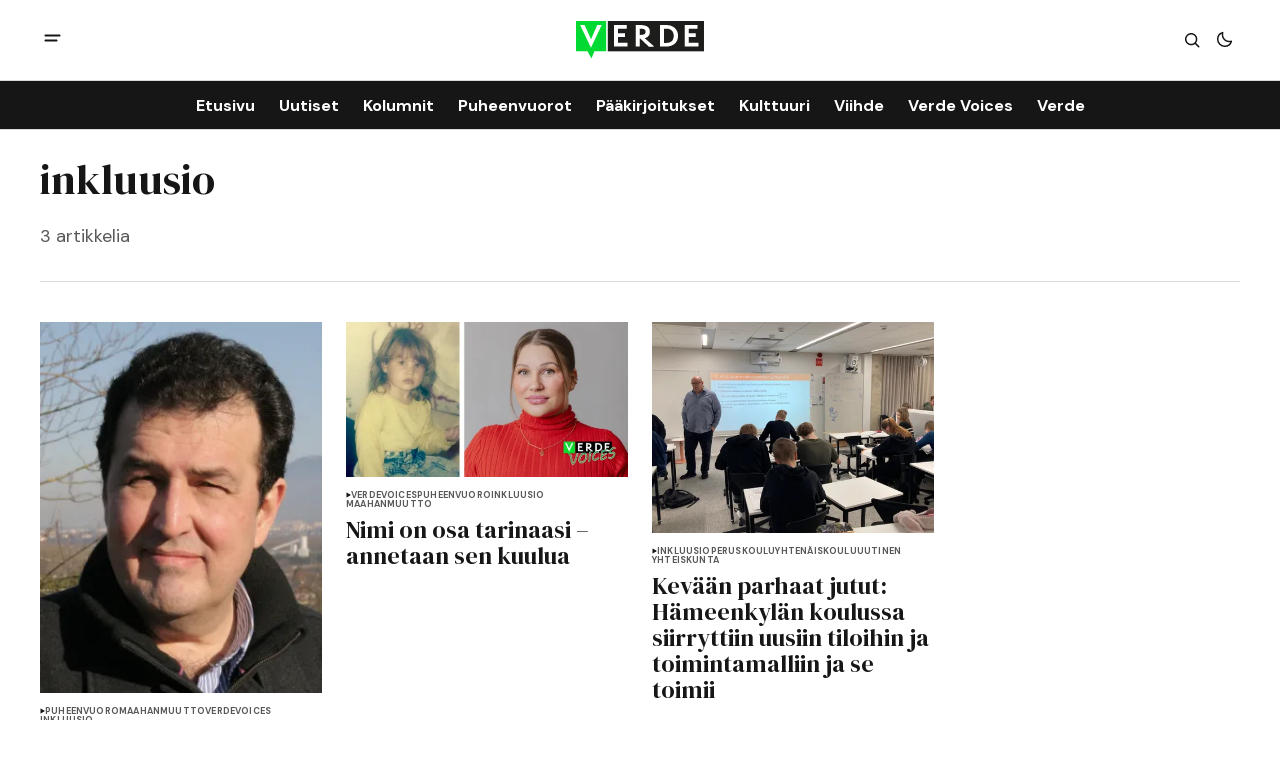

--- FILE ---
content_type: text/html; charset=utf-8
request_url: https://www.verdelehti.fi/tag/inkluusio/
body_size: 7307
content:
<!DOCTYPE html>
<html lang="fi" data-theme="light">
    <head>

        <meta charset="utf-8" />
        <meta name="viewport" content="width=device-width, initial-scale=1" />
        
        <title>inkluusio - Verde</title>
        <link rel="stylesheet" href="https://www.verdelehti.fi/assets/built/index.css?v=39917fe094" />
        <link rel="preconnect" href="https://fonts.googleapis.com">
<link rel="preconnect" href="https://fonts.gstatic.com" crossorigin>

<link href="https://fonts.googleapis.com/css2?family=DM+Serif+Display&display=swap" rel="stylesheet">

<link href="https://fonts.googleapis.com/css2?family=DM+Sans:ital,opsz,wght@0,9..40,400;0,9..40,500;0,9..40,600;0,9..40,700;1,9..40,400;1,9..40,500;1,9..40,600;1,9..40,700&display=swap" rel="stylesheet">

<style>
    :root {
        --font-family-navigation: 'DM Sans', sans-serif;
        --font-family-body: 'DM Sans', sans-serif;
        --font-family-title: 'DM Serif Display', serif;
        --font-family-section-title: 'DM Sans', sans-serif;
        --font-family-post-tag: 'DM Sans', sans-serif;
        --font-family-post-excerpt: 'DM Sans', sans-serif;
        --font-family-post-info: 'DM Sans', sans-serif;
        --font-family-button: 'DM Sans', sans-serif;
        --font-family-number: 'DM Serif Display', serif;    
        
        --font-weight-title: 400;
        --font-weight-tag: 700;
        --font-weight-post-excerpt: 400;
        --font-weight-post-info: 400;
        --font-weight-navigation: 700;
        --font-weight-button: 700;
        --font-weight-section-title: 700;
        --font-weight-footer-secondary: 400;
        --font-weight-number: 400;

        --font-size-site-title-1: 30px;
        --font-size-site-title-2: 48px;
        --font-size-navigation-1: 14px;
        --font-size-navigation-2: 16px;
        --font-size-button: 12px;
        --font-size-section-title: 12px;
        --font-size-tag: 9px;
        --font-size-post-title: 18px;
        --font-size-post-title-no-img: 18px;
        --font-size-main-post-title: 24px;
        --font-size-main-post-title-no-feat: 24px;
        --font-size-main-post-excerpt: 20px;
        --font-size-latest-post-title: 18px;
        --font-size-post-info: 12px;
        --font-size-number: 50px;
        --font-size-cta-text: 16px;
        --font-size-post-page-title: 46px;
        --font-size-post-page-excerpt: 20px;

        --line-height-site-title-1: 100%;
        --line-height-site-title-2: 100%;
        --line-height-navigation-1: 100%;
        --line-height-navigation-2: 110%;
        --line-height-button-1: 110%;
        --line-height-button-2: 120%;
        --line-height-tag: 100%;
        --line-height-post-title: 110%;
        --line-height-main-post-title: 110%;
        --line-height-main-post-excerpt: 140%;
        --line-height-latest-post-title: 110%;
        --line-height-post-info: 110%;
        --line-height-section-title: 120%;
        --line-height-number: 90%;
        --line-height-cta-text: 130%;

        --letter-spacing-title: 0;
        --letter-spacing-button: -0.02em; 
        --letter-spacing-tag: 0.02em; 
        --letter-spacing-section-title: 0.02em;
        --letter-spacing-number: -0.04em;

        --text-transform-navigation: unset;
        --text-transform-tags: uppercase;
        --text-transform-button: uppercase;
        --text-transform-section-title: uppercase;
        --text-transform-footer-link: uppercase;

        --edit-billing-btn-padding--loading: 4.5px 54.5px;
    }
</style>






        
    <style>
        :root {
            --border-radius-buttons: 2px;
            --border-radius-images: 0;
            --border-radius-elements: 2px;
        }
    </style>


        <style>
            :root {
                --accent-color: #00da33;
                        --header-height: -50px;
                
            }
            :root[data-theme='light']{
                --color-social-bg-icon: #00da33;
            }
            :root[data-theme='dark']{
                --color-social-bg-icon: #fff;
            }
        </style>

        <script>
            const rootElem = document.querySelector("html[data-theme]");

            const detectSystemTheme = () => {
                if (window.matchMedia("(prefers-color-scheme: dark)").matches) {
                    rootElem.setAttribute("data-theme", "dark");
                } else {
                    rootElem.setAttribute("data-theme", "light");
                }
            };

            const initTheme = () => {
                const localStoragePref = localStorage.getItem("data-theme");

                if (localStoragePref) {
                    rootElem.setAttribute("data-theme", localStoragePref);
                } else {
                    detectSystemTheme();
                }
            };

            initTheme();

            window
                .matchMedia("(prefers-color-scheme: dark)")
                .addEventListener("change", () => {
                    if (window.matchMedia("(prefers-color-scheme: dark)").matches) {
                        rootElem.setAttribute("data-theme", "dark");
                    } else {
                        rootElem.setAttribute("data-theme", "light");
                    }
                });
        </script>
        
        <script src="https://www.verdelehti.fi/assets/built/index.js?v=39917fe094" defer></script>

        <script defer src="https://cloud.umami.is/script.js" data-website-id="76f0063a-c66e-41a6-910d-29fedc3c988a"></script>
        
        <link rel="icon" href="https://www.verdelehti.fi/content/images/size/w256h256/2024/05/verde_nelio-.png" type="image/png">
    <link rel="canonical" href="https://www.verdelehti.fi/tag/inkluusio/">
    <meta name="referrer" content="no-referrer-when-downgrade">
    
    <meta property="og:site_name" content="Verde">
    <meta property="og:type" content="website">
    <meta property="og:title" content="inkluusio - Verde">
    <meta property="og:url" content="https://www.verdelehti.fi/tag/inkluusio/">
    <meta property="og:image" content="https://static.ghost.org/v5.0.0/images/publication-cover.jpg">
    <meta property="article:publisher" content="https://www.facebook.com/verdelehti">
    <meta name="twitter:card" content="summary_large_image">
    <meta name="twitter:title" content="inkluusio - Verde">
    <meta name="twitter:url" content="https://www.verdelehti.fi/tag/inkluusio/">
    <meta name="twitter:image" content="https://static.ghost.org/v5.0.0/images/publication-cover.jpg">
    <meta name="twitter:site" content="@Verdelehti">
    <meta property="og:image:width" content="1200">
    <meta property="og:image:height" content="840">
    
    <script type="application/ld+json">
{
    "@context": "https://schema.org",
    "@type": "Series",
    "publisher": {
        "@type": "Organization",
        "name": "Verde",
        "url": "https://www.verdelehti.fi/",
        "logo": {
            "@type": "ImageObject",
            "url": "https://www.verdelehti.fi/content/images/2024/05/Verde_1-2.svg"
        }
    },
    "url": "https://www.verdelehti.fi/tag/inkluusio/",
    "name": "inkluusio",
    "mainEntityOfPage": "https://www.verdelehti.fi/tag/inkluusio/"
}
    </script>

    <meta name="generator" content="Ghost 6.13">
    <link rel="alternate" type="application/rss+xml" title="Verde" href="https://www.verdelehti.fi/rss/">
    <script defer src="https://cdn.jsdelivr.net/ghost/portal@~2.56/umd/portal.min.js" data-i18n="true" data-ghost="https://www.verdelehti.fi/" data-key="506f44785fd3d54fa44e51c099" data-api="https://verde.ghost.io/ghost/api/content/" data-locale="fi" crossorigin="anonymous"></script><style id="gh-members-styles">.gh-post-upgrade-cta-content,
.gh-post-upgrade-cta {
    display: flex;
    flex-direction: column;
    align-items: center;
    font-family: -apple-system, BlinkMacSystemFont, 'Segoe UI', Roboto, Oxygen, Ubuntu, Cantarell, 'Open Sans', 'Helvetica Neue', sans-serif;
    text-align: center;
    width: 100%;
    color: #ffffff;
    font-size: 16px;
}

.gh-post-upgrade-cta-content {
    border-radius: 8px;
    padding: 40px 4vw;
}

.gh-post-upgrade-cta h2 {
    color: #ffffff;
    font-size: 28px;
    letter-spacing: -0.2px;
    margin: 0;
    padding: 0;
}

.gh-post-upgrade-cta p {
    margin: 20px 0 0;
    padding: 0;
}

.gh-post-upgrade-cta small {
    font-size: 16px;
    letter-spacing: -0.2px;
}

.gh-post-upgrade-cta a {
    color: #ffffff;
    cursor: pointer;
    font-weight: 500;
    box-shadow: none;
    text-decoration: underline;
}

.gh-post-upgrade-cta a:hover {
    color: #ffffff;
    opacity: 0.8;
    box-shadow: none;
    text-decoration: underline;
}

.gh-post-upgrade-cta a.gh-btn {
    display: block;
    background: #ffffff;
    text-decoration: none;
    margin: 28px 0 0;
    padding: 8px 18px;
    border-radius: 4px;
    font-size: 16px;
    font-weight: 600;
}

.gh-post-upgrade-cta a.gh-btn:hover {
    opacity: 0.92;
}</style><script async src="https://js.stripe.com/v3/"></script>
    <script defer src="https://cdn.jsdelivr.net/ghost/sodo-search@~1.8/umd/sodo-search.min.js" data-key="506f44785fd3d54fa44e51c099" data-styles="https://cdn.jsdelivr.net/ghost/sodo-search@~1.8/umd/main.css" data-sodo-search="https://verde.ghost.io/" data-locale="fi" crossorigin="anonymous"></script>
    
    <link href="https://www.verdelehti.fi/webmentions/receive/" rel="webmention">
    <script defer src="/public/cards.min.js?v=39917fe094"></script>
    <link rel="stylesheet" type="text/css" href="/public/cards.min.css?v=39917fe094">
    <script defer src="/public/comment-counts.min.js?v=39917fe094" data-ghost-comments-counts-api="https://www.verdelehti.fi/members/api/comments/counts/"></script>
    <script defer src="/public/member-attribution.min.js?v=39917fe094"></script>
    <script defer src="/public/ghost-stats.min.js?v=39917fe094" data-stringify-payload="false" data-datasource="analytics_events" data-storage="localStorage" data-host="https://www.verdelehti.fi/.ghost/analytics/api/v1/page_hit"  tb_site_uuid="ee6da6b1-f7ea-40b6-9201-89b875a88ccb" tb_post_uuid="undefined" tb_post_type="null" tb_member_uuid="undefined" tb_member_status="undefined"></script><style>:root {--ghost-accent-color: #00da33;}</style>
    <style type="text/css">
  /* Otsikoiden tavutus kuntoon. */
  h1 {
    hyphens: manual;
  }
  h2 {
    hyphens: manual;
  }
  h3 {
    hyphens: manual;
  }
  /* Keskitetään kuvatekstit. */
  .gh-post-page__content .kg-gallery-card figcaption {
    text-align: center;
}
  /* SVG-otsikolle eksplisiittinen leveys */
  .gh-header--type-2 .gh-site-logo {
    position: absolute;
    left: 50%;
    transform: translateX(-50%);
    width: 10%;
}
</style>
<!-- Google tag (gtag.js) -->
<script async src="https://www.googletagmanager.com/gtag/js?id=G-R5WSQ9HRFB"></script>
<script>
  window.dataLayer = window.dataLayer || [];
  function gtag(){dataLayer.push(arguments);}
  gtag('js', new Date());

  gtag('config', 'G-R5WSQ9HRFB');
</script>

<script defer="defer" data-domain="verdelehti.fi" src="https://plausible.io/js/script.file-downloads.hash.outbound-links.pageview-props.revenue.tagged-events.js"></script>

<script>window.plausible = window.plausible || function() { (window.plausible.q = window.plausible.q || []).push(arguments) }</script>

    </head>
    <body class="tag-template tag-inkluusio">
        <div class="gh-viewport">
                <header class="gh-header gh-header--type-2">
        <div class="gh-container gh-header-container gh-header--top">
            <button class="gh-burger-btn" aria-label="open mobile menu button" id="open-mobile-menu">
                <svg width="25" height="25" viewBox="0 0 25 25" fill="#161616" xmlns="http://www.w3.org/2000/svg">
<g>
<path fill-rule="evenodd" clip-rule="evenodd" d="M5.5 8.5C4.94772 8.5 4.5 8.94772 4.5 9.5C4.5 10.0523 4.94772 10.5 5.5 10.5H19.5C20.0523 10.5 20.5 10.0523 20.5 9.5C20.5 8.94772 20.0523 8.5 19.5 8.5H5.5ZM5.5 13.5C4.94772 13.5 4.5 13.9477 4.5 14.5C4.5 15.0523 4.94772 15.5 5.5 15.5H16.5C17.0523 15.5 17.5 15.0523 17.5 14.5C17.5 13.9477 17.0523 13.5 16.5 13.5H5.5Z"/>
</g>
</svg>
            </button>

            <a class="gh-site-logo gh-site-logo-has-DM-logo" href="https://www.verdelehti.fi" aria-label="Verde logo and home page link">
                        <img src="/content/images/2024/04/Verde_logoversiot_small_1_web-1.png" alt="Verde icon" class="gh-site-logo-img-dark-mode">
                        <img src="/content/images/2024/05/Verde_1-2.svg" alt="Verde icon" class="gh-site-logo-img">
            </a>

            <div class="gh-header__options">
                <button class="gh-search" title="Search button" aria-label="Search button" data-ghost-search><svg width="24" height="24" viewBox="0 0 24 24" fill="#161616" xmlns="http://www.w3.org/2000/svg">
<g>
<path fill-rule="evenodd" clip-rule="evenodd" d="M6.80617 6.80617C7.96263 5.6497 9.53114 5 11.1666 5C12.8021 5 14.3706 5.6497 15.5271 6.80617C16.6836 7.96263 17.3333 9.53114 17.3333 11.1666C17.3333 12.5501 16.8684 13.8857 16.0251 14.9644L19.2803 18.2197C19.5732 18.5126 19.5732 18.9874 19.2803 19.2803C18.9874 19.5732 18.5126 19.5732 18.2197 19.2803L14.9644 16.0251C13.8857 16.8684 12.5501 17.3333 11.1666 17.3333C9.53114 17.3333 7.96263 16.6836 6.80617 15.5271C5.6497 14.3706 5 12.8021 5 11.1666C5 9.53114 5.6497 7.96263 6.80617 6.80617ZM11.1666 6.5C9.92897 6.5 8.74199 6.99166 7.86683 7.86683C6.99166 8.74199 6.5 9.92897 6.5 11.1666C6.5 12.4043 6.99166 13.5913 7.86683 14.4664C8.74199 15.3416 9.92897 15.8333 11.1666 15.8333C12.4043 15.8333 13.5913 15.3416 14.4664 14.4664C15.3416 13.5913 15.8333 12.4043 15.8333 11.1666C15.8333 9.92897 15.3416 8.74199 14.4664 7.86683C13.5913 6.99166 12.4043 6.5 11.1666 6.5Z"/>
</g>
</svg>
</button>
                <button class="gh-switch-btn" aria-label="Switch theme button" type="button">
                    <svg
    width="24"
    height="24"
    viewBox="-2 -1 21 21"
    fill="none"
    xmlns="http://www.w3.org/2000/svg"
    class="gh-moon-icon"
    stroke="#161616"
>
    <path
        d="M15 10.6498C14.4361 10.8208 13.8378 10.9128 13.218 10.9128C9.83172 10.9128 7.0866 8.16764 7.0866 4.78131C7.0866 4.16179 7.17848 3.56372 7.34936 3C4.8322 3.76338 3 6.10197 3 8.86851C3 12.2548 5.74511 15 9.13138 15C11.8981 15 14.2369 13.1674 15 10.6498Z"
        stroke-width="1.3"
        stroke-linejoin="round"
    />
</svg>                    <svg
    width="24"
    height="24"
    viewBox="-2 -1.5 22 21"
    fill="none"
    xmlns="http://www.w3.org/2000/svg"
    class="gh-sun-icon"
>
    <path
        d="M8.99999 2.2966V1.80005M8.99999 16.2001V15.7035M15.7034 9.00005H16.2M1.79999 9.00005H2.29654M13.7405 4.26005L14.0916 3.90894M3.90836 14.0912L4.25947 13.7401M13.7405 13.74L14.0916 14.0912M3.90836 3.9089L4.25947 4.26002M12.9627 8.97289C12.9627 11.1668 11.1842 12.9453 8.99029 12.9453C6.79639 12.9453 5.01788 11.1668 5.01788 8.97289C5.01788 6.77899 6.79639 5.00048 8.99029 5.00048C11.1842 5.00048 12.9627 6.77899 12.9627 8.97289Z"
        stroke="#FFF"
        stroke-width="1.3"
        stroke-linecap="round"
    />
</svg>                </button>
            </div>
        </div>

        <div class="gh-header-container gh-header--bottom" >
                <nav class="gh-nav">
        <ul class="gh-nav-menu">
                    <li class="gh-nav-list-item nav-etusivu"><a href="https://www.verdelehti.fi/" class="gh-nav-menu-item" aria-label="Etusivu navigation link" ><span>Etusivu</span></a></li>
                    <li class="gh-nav-list-item nav-uutiset"><a href="https://www.verdelehti.fi/tag/uutinen/" class="gh-nav-menu-item" aria-label="Uutiset navigation link" ><span>Uutiset</span></a></li>
                    <li class="gh-nav-list-item nav-kolumnit"><a href="https://www.verdelehti.fi/tag/kolumni/" class="gh-nav-menu-item" aria-label="Kolumnit navigation link" ><span>Kolumnit</span></a></li>
                    <li class="gh-nav-list-item nav-puheenvuorot"><a href="https://www.verdelehti.fi/tag/puheenvuoro/" class="gh-nav-menu-item" aria-label="Puheenvuorot navigation link" ><span>Puheenvuorot</span></a></li>
                    <li class="gh-nav-list-item nav-paakirjoitukset"><a href="https://www.verdelehti.fi/tag/paakirjoitus/" class="gh-nav-menu-item" aria-label="Pääkirjoitukset navigation link" ><span>Pääkirjoitukset</span></a></li>
                    <li class="gh-nav-list-item nav-kulttuuri"><a href="https://www.verdelehti.fi/tag/kulttuuri/" class="gh-nav-menu-item" aria-label="Kulttuuri navigation link" ><span>Kulttuuri</span></a></li>
                    <li class="gh-nav-list-item nav-viihde"><a href="https://www.verdelehti.fi/tag/viihde/" class="gh-nav-menu-item" aria-label="Viihde navigation link" ><span>Viihde</span></a></li>
                    <li class="gh-nav-list-item nav-verde-voices"><a href="https://www.verdelehti.fi/tag/in-english/" class="gh-nav-menu-item" aria-label="Verde Voices navigation link" ><span>Verde Voices</span></a></li>
                    <li class="gh-nav-list-item nav-verde"><a href="https://www.verdelehti.fi/tietoa-verdesta/" class="gh-nav-menu-item" aria-label="Verde navigation link" ><span>Verde</span></a></li>
        </ul>
    </nav>

        </div>

            <div class="gh-mobile-menu">
            <button class="gh-burger-btn gh-burger-btn--close" aria-label="close mobile menu button" id="close-mobile-menu">
                <svg width="24" height="24" viewBox="0 0 24 24" fill="none" xmlns="http://www.w3.org/2000/svg">
<g>
<path d="M6.40002 18.6538L5.34619 17.6L10.9462 12L5.34619 6.40002L6.40002 5.34619L12 10.9462L17.6 5.34619L18.6538 6.40002L13.0538 12L18.6538 17.6L17.6 18.6538L12 13.0538L6.40002 18.6538Z"/>
</g>
</svg>
            </button>
        <div class="gh-mobile-menu__top gh-mobile-menu__top--subscribe">
                <nav class="gh-nav">
        <ul class="gh-nav-menu">
                    <li class="gh-nav-list-item nav-etusivu"><a href="https://www.verdelehti.fi/" class="gh-nav-menu-item" aria-label="Etusivu navigation link"><span>Etusivu</span></a></li>
                    <li class="gh-nav-list-item nav-uutiset"><a href="https://www.verdelehti.fi/tag/uutinen/" class="gh-nav-menu-item" aria-label="Uutiset navigation link"><span>Uutiset</span></a></li>
                    <li class="gh-nav-list-item nav-kolumnit"><a href="https://www.verdelehti.fi/tag/kolumni/" class="gh-nav-menu-item" aria-label="Kolumnit navigation link"><span>Kolumnit</span></a></li>
                    <li class="gh-nav-list-item nav-puheenvuorot"><a href="https://www.verdelehti.fi/tag/puheenvuoro/" class="gh-nav-menu-item" aria-label="Puheenvuorot navigation link"><span>Puheenvuorot</span></a></li>
                    <li class="gh-nav-list-item nav-paakirjoitukset"><a href="https://www.verdelehti.fi/tag/paakirjoitus/" class="gh-nav-menu-item" aria-label="Pääkirjoitukset navigation link"><span>Pääkirjoitukset</span></a></li>
                    <li class="gh-nav-list-item nav-kulttuuri"><a href="https://www.verdelehti.fi/tag/kulttuuri/" class="gh-nav-menu-item" aria-label="Kulttuuri navigation link"><span>Kulttuuri</span></a></li>
                    <li class="gh-nav-list-item nav-viihde"><a href="https://www.verdelehti.fi/tag/viihde/" class="gh-nav-menu-item" aria-label="Viihde navigation link"><span>Viihde</span></a></li>
                    <li class="gh-nav-list-item nav-verde-voices"><a href="https://www.verdelehti.fi/tag/in-english/" class="gh-nav-menu-item" aria-label="Verde Voices navigation link"><span>Verde Voices</span></a></li>
                    <li class="gh-nav-list-item nav-verde"><a href="https://www.verdelehti.fi/tietoa-verdesta/" class="gh-nav-menu-item" aria-label="Verde navigation link"><span>Verde</span></a></li>
        </ul>
    </nav>

                    <a class="gh-nav-menu-item--hide gh-mobile-account-btn gh-accent-button" href="https://www.verdelehti.fi/signin" aria-label="Sign in"><span>Sign in</span></a>
                <ul class="gh-sub-nav">
            <li class="nav-tietosuoja"><a href="https://www.verdelehti.fi/tietosuoja/" class="gh-sub-nav-menu-item" aria-label="Tietosuoja navigation link">Tietosuoja</a></li>
            <li class="nav-verde-voices"><a href="https://www.verdelehti.fi/verde-voices/" class="gh-sub-nav-menu-item" aria-label="Verde Voices navigation link">Verde Voices</a></li>
    </ul>

        </div>
        <div class="gh-mobile-bottom">
            
<div class="gh-social-icons">
        <a class="gh-social-icons-link" href=https://www.facebook.com/verdelehti target="_blank" rel="noopener noreferrer" aria-label="Verde facebook link"><svg width="26" height="26" viewBox="1 1 24 24" fill="#00da33" xmlns="http://www.w3.org/2000/svg">
    <g>
        <path
            d="M13.0596 3.25C7.6419 3.25 3.25 7.6419 3.25 13.0596C3.25 17.9559 6.83722 22.0141 11.5269 22.75V15.8952H9.03612V13.0596H11.5269V10.8984C11.5269 8.43989 12.9913 7.08187 15.232 7.08187C16.3053 7.08187 17.4279 7.27346 17.4279 7.27346V9.68755H16.1909C14.9724 9.68755 14.5924 10.4437 14.5924 11.2195V13.0596H17.313L16.8781 15.8952H14.5924V22.75C19.2819 22.0141 22.8692 17.9559 22.8692 13.0596C22.8692 7.6419 18.4773 3.25 13.0596 3.25Z" />
    </g>
</svg></a>
        <a class="gh-social-icons-link" href=https://x.com/Verdelehti target="_blank" rel="noopener noreferrer" aria-label="Verde twitter link"><svg width="26" height="26" viewBox="0 0 26 26" fill="#00da33" xmlns="http://www.w3.org/2000/svg">
<g>
<path d="M9.69583 3.25H3.25L10.8569 13.3925L3.66433 21.6666H6.10456L11.9871 14.8995L17.0625 21.6667H23.5083L15.5815 11.0976L22.4034 3.25H19.9632L14.4513 9.59066L9.69583 3.25ZM17.9833 19.825L6.93333 5.09167H8.775L19.825 19.825H17.9833Z"/>
</g>
</svg>
</a>
</div>        </div>
    </div>
<div class="gh-mobile-overlay gh-mobile-overlay--close"></div>
    </header>
            
            
<main class="gh-archive-page gh-category-page gh-container">
    <div class="gh-archive-page-header">
        <div class="gh-archive-page-header-main">
            <h1 class="gh-archive-page-title">inkluusio</h1>
            <p class="gh-archive-page-excerpt">
                3 artikkelia
            </p>
        </div>
    </div>
    <div class="gh-archive-page-posts-feed-wrapper gh-archive-feed-wrapper">
        <div class="gh-archive-page-posts-feed gh-posts-feed">
            <div class="gh-archive-page-post gh-posts-feed-post">
                <a href=/2025/09/01/kuin-vesi-hanhen-selasta/ class="gh-archive-page-post-image-wrapper-link">
                    <picture>
                        <source srcset="/content/images/size/w1000/format/webp/2025/09/Na--ytto--kuva-2025-08-15-kello-16.18.42--1--2.png 1000w, /content/images/size/w800/format/webp/2025/09/Na--ytto--kuva-2025-08-15-kello-16.18.42--1--2.png 800w, /content/images/size/w600/format/webp/2025/09/Na--ytto--kuva-2025-08-15-kello-16.18.42--1--2.png 600w, /content/images/size/w500/format/webp/2025/09/Na--ytto--kuva-2025-08-15-kello-16.18.42--1--2.png 500w"
                            sizes="(max-width: 550px) 100vw, (max-width: 900px) 48vw, (max-width: 1250px) 31vw, (max-width: 1480px) 22vw, (min-width: 1481px) 332px"
                            type="image/webp">
                        <img class="gh-archive-page-post-image" srcset="/content/images/size/w1000/2025/09/Na--ytto--kuva-2025-08-15-kello-16.18.42--1--2.png 1000w, /content/images/size/w800/2025/09/Na--ytto--kuva-2025-08-15-kello-16.18.42--1--2.png 800w, /content/images/size/w600/2025/09/Na--ytto--kuva-2025-08-15-kello-16.18.42--1--2.png 600w, /content/images/size/w500/2025/09/Na--ytto--kuva-2025-08-15-kello-16.18.42--1--2.png 500w"
                            sizes="(max-width: 550px) 100vw, (max-width: 900px) 48vw, (max-width: 1250px) 31vw, (max-width: 1480px) 22vw, (min-width: 1481px) 332px"
                            src="/content/images/size/w1000/2025/09/Na--ytto--kuva-2025-08-15-kello-16.18.42--1--2.png" alt="Kuin vesi hanhen selästä post image" />
                    </picture>
                </a>
                <div class="gh-archive-page-post-content">
                    
        <div class="gh-tags-wrapper">
        <svg width="5" height="8" viewBox="0 0 5 6" fill="#161616" xmlns="http://www.w3.org/2000/svg">
    <path d="M5 3L0.5 5.59808V0.401924L5 3Z" />
</svg>     <a href="/tag/puheenvuoro/" class="gh-tag-link"  aria-label="Puheenvuoro">Puheenvuoro</a>



     <a href="/tag/maahanmuutto/" class="gh-tag-link"  aria-label="maahanmuutto">maahanmuutto</a>



     <a href="/tag/verdevoices/" class="gh-tag-link"  aria-label="VerdeVoices">VerdeVoices</a>



     <a href="/tag/inkluusio/" class="gh-tag-link"  aria-label="inkluusio">inkluusio</a>

        </div>

                    <div class="gh-archive-page-post-content-main">
                        <h2 class="gh-archive-page-post-title">
                            <a class="gh-archive-page-post-title-link" href="/2025/09/01/kuin-vesi-hanhen-selasta/" aria-label="post title">
                                Kuin vesi hanhen selästä
                            </a>
                        </h2>
                        <div class="gh-post-info">

    <time class="gh-post-info__date" datetime="2025-09-01">
        syyskuu 01, 2025
    </time>
</div>                    </div>
                </div>
            </div>
            <div class="gh-archive-page-post gh-posts-feed-post">
                <a href=/2025/08/15/nimi-on-osa-tarinaasi-annetaan-sen-kuulua/ class="gh-archive-page-post-image-wrapper-link">
                    <picture>
                        <source srcset="/content/images/size/w1000/format/webp/2025/08/AichaManai-wider-voiceslogo-2-1.png 1000w, /content/images/size/w800/format/webp/2025/08/AichaManai-wider-voiceslogo-2-1.png 800w, /content/images/size/w600/format/webp/2025/08/AichaManai-wider-voiceslogo-2-1.png 600w, /content/images/size/w500/format/webp/2025/08/AichaManai-wider-voiceslogo-2-1.png 500w"
                            sizes="(max-width: 550px) 100vw, (max-width: 900px) 48vw, (max-width: 1250px) 31vw, (max-width: 1480px) 22vw, (min-width: 1481px) 332px"
                            type="image/webp">
                        <img class="gh-archive-page-post-image" srcset="/content/images/size/w1000/2025/08/AichaManai-wider-voiceslogo-2-1.png 1000w, /content/images/size/w800/2025/08/AichaManai-wider-voiceslogo-2-1.png 800w, /content/images/size/w600/2025/08/AichaManai-wider-voiceslogo-2-1.png 600w, /content/images/size/w500/2025/08/AichaManai-wider-voiceslogo-2-1.png 500w"
                            sizes="(max-width: 550px) 100vw, (max-width: 900px) 48vw, (max-width: 1250px) 31vw, (max-width: 1480px) 22vw, (min-width: 1481px) 332px"
                            src="/content/images/size/w1000/2025/08/AichaManai-wider-voiceslogo-2-1.png" alt="Nimi on osa tarinaasi – annetaan sen kuulua post image" />
                    </picture>
                </a>
                <div class="gh-archive-page-post-content">
                    
        <div class="gh-tags-wrapper">
        <svg width="5" height="8" viewBox="0 0 5 6" fill="#161616" xmlns="http://www.w3.org/2000/svg">
    <path d="M5 3L0.5 5.59808V0.401924L5 3Z" />
</svg>     <a href="/tag/verdevoices/" class="gh-tag-link"  aria-label="VerdeVoices">VerdeVoices</a>



     <a href="/tag/puheenvuoro/" class="gh-tag-link"  aria-label="Puheenvuoro">Puheenvuoro</a>



     <a href="/tag/inkluusio/" class="gh-tag-link"  aria-label="inkluusio">inkluusio</a>



     <a href="/tag/maahanmuutto/" class="gh-tag-link"  aria-label="maahanmuutto">maahanmuutto</a>

        </div>

                    <div class="gh-archive-page-post-content-main">
                        <h2 class="gh-archive-page-post-title">
                            <a class="gh-archive-page-post-title-link" href="/2025/08/15/nimi-on-osa-tarinaasi-annetaan-sen-kuulua/" aria-label="post title">
                                Nimi on osa tarinaasi – annetaan sen kuulua
                            </a>
                        </h2>
                        <div class="gh-post-info">
    <div class="gh-post-info-tag-icon gh-post-info-tag-icon--featured">
        <svg width="14" height="14" viewBox="0 0 19 19" fill="none" xmlns="http://www.w3.org/2000/svg">
    <path
        d="M4.58898 10.5316L9.47815 2.84862C9.7467 2.4266 10.4 2.61683 10.4 3.11705V8.50002C10.4 8.55525 10.4447 8.60002 10.5 8.60002H13.9396C14.3442 8.60002 14.5812 9.05537 14.3493 9.38676L9.50959 16.3006C9.22925 16.7011 8.59998 16.5027 8.59998 16.0138V11.4C8.59998 11.3448 8.5552 11.3 8.49998 11.3H5.01081C4.61627 11.3 4.37716 10.8644 4.58898 10.5316Z"
        stroke="#616162" stroke-width="1.4" />
</svg>    </div>

    <time class="gh-post-info__date" datetime="2025-08-15">
        elokuu 15, 2025
    </time>
</div>                    </div>
                </div>
            </div>
            <div class="gh-archive-page-post gh-posts-feed-post">
                <a href=/2023/07/31/hameenkylan-koulussa-siirryttiin-uusiin-tiloihin-ja-toimintamalliin-ja-se-toimii/ class="gh-archive-page-post-image-wrapper-link">
                    <picture>
                        <source srcset="/content/images/size/w1000/format/webp/wordpress/2023/02/Hamis-rehtori-Pasi-Majasaari-kuva-Hannu-Tuominen-scaled.jpg 1000w, /content/images/size/w800/format/webp/wordpress/2023/02/Hamis-rehtori-Pasi-Majasaari-kuva-Hannu-Tuominen-scaled.jpg 800w, /content/images/size/w600/format/webp/wordpress/2023/02/Hamis-rehtori-Pasi-Majasaari-kuva-Hannu-Tuominen-scaled.jpg 600w, /content/images/size/w500/format/webp/wordpress/2023/02/Hamis-rehtori-Pasi-Majasaari-kuva-Hannu-Tuominen-scaled.jpg 500w"
                            sizes="(max-width: 550px) 100vw, (max-width: 900px) 48vw, (max-width: 1250px) 31vw, (max-width: 1480px) 22vw, (min-width: 1481px) 332px"
                            type="image/webp">
                        <img class="gh-archive-page-post-image" srcset="/content/images/size/w1000/wordpress/2023/02/Hamis-rehtori-Pasi-Majasaari-kuva-Hannu-Tuominen-scaled.jpg 1000w, /content/images/size/w800/wordpress/2023/02/Hamis-rehtori-Pasi-Majasaari-kuva-Hannu-Tuominen-scaled.jpg 800w, /content/images/size/w600/wordpress/2023/02/Hamis-rehtori-Pasi-Majasaari-kuva-Hannu-Tuominen-scaled.jpg 600w, /content/images/size/w500/wordpress/2023/02/Hamis-rehtori-Pasi-Majasaari-kuva-Hannu-Tuominen-scaled.jpg 500w"
                            sizes="(max-width: 550px) 100vw, (max-width: 900px) 48vw, (max-width: 1250px) 31vw, (max-width: 1480px) 22vw, (min-width: 1481px) 332px"
                            src="/content/images/size/w1000/wordpress/2023/02/Hamis-rehtori-Pasi-Majasaari-kuva-Hannu-Tuominen-scaled.jpg" alt="Kevään parhaat jutut: Hämeenkylän koulussa siirryttiin uusiin tiloihin ja toimintamalliin ja se toimii post image" />
                    </picture>
                </a>
                <div class="gh-archive-page-post-content">
                    
        <div class="gh-tags-wrapper">
        <svg width="5" height="8" viewBox="0 0 5 6" fill="#161616" xmlns="http://www.w3.org/2000/svg">
    <path d="M5 3L0.5 5.59808V0.401924L5 3Z" />
</svg>     <a href="/tag/inkluusio/" class="gh-tag-link"  aria-label="inkluusio">inkluusio</a>



     <a href="/tag/peruskoulu/" class="gh-tag-link"  aria-label="peruskoulu">peruskoulu</a>



     <a href="/tag/yhtenaiskoulu/" class="gh-tag-link"  aria-label="yhtenäiskoulu">yhtenäiskoulu</a>



     <a href="/tag/uutinen/" class="gh-tag-link"  aria-label="Uutinen">Uutinen</a>



     <a href="/tag/yhteiskunta/" class="gh-tag-link"  aria-label="Yhteiskunta">Yhteiskunta</a>

        </div>

                    <div class="gh-archive-page-post-content-main">
                        <h2 class="gh-archive-page-post-title">
                            <a class="gh-archive-page-post-title-link" href="/2023/07/31/hameenkylan-koulussa-siirryttiin-uusiin-tiloihin-ja-toimintamalliin-ja-se-toimii/" aria-label="post title">
                                Kevään parhaat jutut: Hämeenkylän koulussa siirryttiin uusiin tiloihin ja toimintamalliin ja se toimii
                            </a>
                        </h2>
                        <div class="gh-post-info">

    <time class="gh-post-info__date" datetime="2023-07-31">
        heinäkuu 31, 2023
    </time>
</div>                    </div>
                </div>
            </div>
        </div>
        <a rel="next" name="loadMore" class="gh-load-more-button"
    aria-label="Lataa lisää">
    Lataa lisää
</a>    </div>
</main>

                <footer class="gh-footer gh-footer--default-bg">
        <div class="gh-container">
            <div class="gh-footer-top">
            </div>

            <div class="gh-footer-bottom">
                <a class="gh-site-logo gh-site-logo-has-DM-logo" href="https://www.verdelehti.fi"
                    aria-label="Verde logo and home page link">
                    <img src="/content/images/2024/04/Verde_logoversiot_small_1_web-1.png" alt="Verde icon" class="gh-site-logo-img-dark-mode">
                </a>
                <div class="gh-footer-bottom__legal">
                    Itsenäinen verkkomedia vihreästi ajatteleville. Faktat ja kestävä kehitys edellä, ilman klikkiotsikoita tai maksumuureja.
                </div>
                    <ul class="gh-sub-nav">
            <li class="nav-tietosuoja"><a href="https://www.verdelehti.fi/tietosuoja/" class="gh-sub-nav-menu-item" aria-label="Tietosuoja navigation link">Tietosuoja</a></li>
            <li class="nav-verde-voices"><a href="https://www.verdelehti.fi/verde-voices/" class="gh-sub-nav-menu-item" aria-label="Verde Voices navigation link">Verde Voices</a></li>
    </ul>

                <div class="gh-footer-bottom__wrapper">
                    <a class="gh-subscribe-button gh-subscribe-button--footer" href="https://www.verdelehti.fi/subscribe"
                        aria-label="Tilaa"><span>Tilaa</span></a>
                    
<div class="gh-social-icons">
        <a class="gh-social-icons-link" href=https://www.facebook.com/verdelehti target="_blank" rel="noopener noreferrer" aria-label="Verde facebook link"><svg width="26" height="26" viewBox="1 1 24 24" fill="#00da33" xmlns="http://www.w3.org/2000/svg">
    <g>
        <path
            d="M13.0596 3.25C7.6419 3.25 3.25 7.6419 3.25 13.0596C3.25 17.9559 6.83722 22.0141 11.5269 22.75V15.8952H9.03612V13.0596H11.5269V10.8984C11.5269 8.43989 12.9913 7.08187 15.232 7.08187C16.3053 7.08187 17.4279 7.27346 17.4279 7.27346V9.68755H16.1909C14.9724 9.68755 14.5924 10.4437 14.5924 11.2195V13.0596H17.313L16.8781 15.8952H14.5924V22.75C19.2819 22.0141 22.8692 17.9559 22.8692 13.0596C22.8692 7.6419 18.4773 3.25 13.0596 3.25Z" />
    </g>
</svg></a>
        <a class="gh-social-icons-link" href=https://x.com/Verdelehti target="_blank" rel="noopener noreferrer" aria-label="Verde twitter link"><svg width="26" height="26" viewBox="0 0 26 26" fill="#00da33" xmlns="http://www.w3.org/2000/svg">
<g>
<path d="M9.69583 3.25H3.25L10.8569 13.3925L3.66433 21.6666H6.10456L11.9871 14.8995L17.0625 21.6667H23.5083L15.5815 11.0976L22.4034 3.25H19.9632L14.4513 9.59066L9.69583 3.25ZM17.9833 19.825L6.93333 5.09167H8.775L19.825 19.825H17.9833Z"/>
</g>
</svg>
</a>
</div>                </div>
            </div>
        </div>
    </footer>

        </div>

        

        <button class="gh-scroll-top-btn" type="button" title="Scroll page to the top button" aria-label="Scroll page to the top button">
            <svg class="gh-scroll-top-arrow" xmlns="http://www.w3.org/2000/svg" width="32" height="32" viewBox="0 0 32 32"
                fill="none">
                <path d="M9.59998 19.2L16 12.8L22.4 19.2" stroke="#000" stroke-width="2" stroke-linecap="round"
                    stroke-linejoin="round" />
            </svg>
            <svg class="gh-scroll-top-progress" width="100%" height="100%" viewBox="-1 -1 102 102">
                <path d="M50,1 a49,49 0 0,1 0,98 a49,49 0 0,1 0,-98" />
            </svg>
        </button>
    
    </body>
</html>